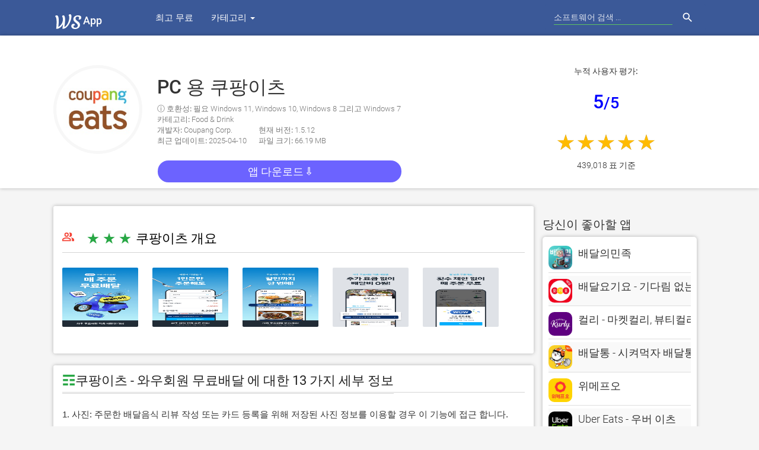

--- FILE ---
content_type: text/html; charset=UTF-8
request_url: https://windowsapp.co.kr/pc/1445504255/%EC%BF%A0%ED%8C%A1%EC%9D%B4%EC%B8%A0-%EC%99%80%EC%9A%B0%ED%9A%8C%EC%9B%90-%EB%AC%B4%EB%A3%8C%EB%B0%B0%EB%8B%AC
body_size: 13206
content:
<!doctype html>
<html lang="ko">
<head>
    <meta charset="utf-8">
    <meta name="viewport" content="width=device-width">

            <title>쿠팡이츠 - 와우회원 무료배달 PC 버전: 무료 다운로드 - Windows 10, 11 [한국어 앱]</title>

            <meta name="description" content=" Windows PC에서 쿠팡이츠 - 와우회원 무료배달 를 다운로드하여 설치하고 즐기십시오. 이 게시물에서 무료로 컴퓨터에 쿠팡이츠 - 와우회원 무료배달 를 다운로드하고 설치할 수 있습니다 ... PC에서 쿠팡이츠 - 와우회원 무료배달 를 사용하는이 방법은 Windows 7/8 / 11 / 10 및 모든 Mac OS에서 작동합니다. " />
            <meta name="keywords" content="쿠팡이츠 - 와우회원 무료배달, 쿠팡이츠 - 와우회원 무료배달 Pc, 쿠팡이츠 - 와우회원 무료배달 Mac, Download 쿠팡이츠 - 와우회원 무료배달, 쿠팡이츠 - 와우회원 무료배달 apk free download, 쿠팡이츠 - 와우회원 무료배달" />
            <meta property="og:site_name" content="무료 다운로드"/>
            <meta property="og:type" content="article"/>
            <meta property="og:title" content="쿠팡이츠 - 와우회원 무료배달 PC 버전: 무료 다운로드 - Windows 10,8,7"/>
            <meta property="og:description" content="Windows PC에서 쿠팡이츠 - 와우회원 무료배달 를 다운로드하여 설치하고 즐기십시오. 이 게시물에서 무료로 컴퓨터에 쿠팡이츠 - 와우회원 무료배달 를 다운로드하고 설치할 수 있습니다 ... PC에서 쿠팡이츠 - 와우회원 무료배달 를 사용하는이 방법은 Windows 7/8 / 11 / 10 및 모든 Mac OS에서 작동합니다. "/>
            <meta property="og:image" content="https://is3-ssl.mzstatic.com/image/thumb/Purple123/v4/47/00/e8/4700e8cb-9194-8606-8db6-17600dcca95f/source/200x200bb.jpg">
            
            <link rel="canonical" href="https://windowsapp.co.kr/pc/1445504255/쿠팡이츠-와우회원-무료배달" />


            <link rel="preconnect" href="https://mc.yandex.ru">
            <link rel="dns-prefetch" href="https://mc.yandex.ru">
        

     <!-- CSS and Scripts -->
             <!-- FancyBox -->
        <link rel="stylesheet" href="https://windowsapp.co.kr/public/fancybox/source/jquery.fancybox.css?v=2.1.5" type="text/css" media="screen" />
        <style type="text/css">.main{overflow:hidden}#content,#navigation{margin-bottom:-1000px;padding-bottom:1000px}.round{border-radius:50%}.mobileHide{display:inline}@media  only screen and (min-device-width :320px) and (max-device-width :480px){.mobileHide{display:none}}</style>
    
<link href="https://windowsapp.co.kr/public/material/css/style.css" rel="stylesheet">
<link rel="icon" type="image/png" href="https://windowsapp.co.kr/public/images/favicon.svg">
<script src="https://ajax.googleapis.com/ajax/libs/jquery/1.12.4/jquery.min.js"></script>


<!-- Lang Codes -->
<meta name="Language" content="ko" />


<style>

    /* fallback */
@font-face {
  font-family: 'Material Icons';
  font-style: normal;
  font-weight: 400;
  src: url(https://fonts.gstatic.com/s/materialicons/v41/flUhRq6tzZclQEJ-Vdg-IuiaDsNc.woff2) format('woff2');
}

.material-icons {
  font-family: 'Material Icons';
  font-weight: normal;
  font-style: normal;
  font-size: 24px;
  line-height: 1;
  letter-spacing: normal;
  text-transform: none;
  display: inline-block;
  white-space: nowrap;
  word-wrap: normal;
  direction: ltr;
  -moz-font-feature-settings: 'liga';
  -moz-osx-font-smoothing: grayscale;
}
</style>

<style>
    /* cyrillic-ext */
@font-face {
  font-family: 'Roboto';
  font-style: normal;
  font-weight: 300;
  src: local('Roboto Light'), local('Roboto-Light'), url(https://fonts.gstatic.com/s/roboto/v18/KFOlCnqEu92Fr1MmSU5fCRc4EsA.woff2) format('woff2');
  unicode-range: U+0460-052F, U+1C80-1C88, U+20B4, U+2DE0-2DFF, U+A640-A69F, U+FE2E-FE2F;
}
/* cyrillic */
@font-face {
  font-family: 'Roboto';
  font-style: normal;
  font-weight: 300;
  src: local('Roboto Light'), local('Roboto-Light'), url(https://fonts.gstatic.com/s/roboto/v18/KFOlCnqEu92Fr1MmSU5fABc4EsA.woff2) format('woff2');
  unicode-range: U+0400-045F, U+0490-0491, U+04B0-04B1, U+2116;
}
/* greek-ext */
@font-face {
  font-family: 'Roboto';
  font-style: normal;
  font-weight: 300;
  src: local('Roboto Light'), local('Roboto-Light'), url(https://fonts.gstatic.com/s/roboto/v18/KFOlCnqEu92Fr1MmSU5fCBc4EsA.woff2) format('woff2');
  unicode-range: U+1F00-1FFF;
}
/* greek */
@font-face {
  font-family: 'Roboto';
  font-style: normal;
  font-weight: 300;
  src: local('Roboto Light'), local('Roboto-Light'), url(https://fonts.gstatic.com/s/roboto/v18/KFOlCnqEu92Fr1MmSU5fBxc4EsA.woff2) format('woff2');
  unicode-range: U+0370-03FF;
}
/* vietnamese */
@font-face {
  font-family: 'Roboto';
  font-style: normal;
  font-weight: 300;
  src: local('Roboto Light'), local('Roboto-Light'), url(https://fonts.gstatic.com/s/roboto/v18/KFOlCnqEu92Fr1MmSU5fCxc4EsA.woff2) format('woff2');
  unicode-range: U+0102-0103, U+0110-0111, U+1EA0-1EF9, U+20AB;
}
/* latin-ext */
@font-face {
  font-family: 'Roboto';
  font-style: normal;
  font-weight: 300;
  src: local('Roboto Light'), local('Roboto-Light'), url(https://fonts.gstatic.com/s/roboto/v18/KFOlCnqEu92Fr1MmSU5fChc4EsA.woff2) format('woff2');
  unicode-range: U+0100-024F, U+0259, U+1E00-1EFF, U+2020, U+20A0-20AB, U+20AD-20CF, U+2113, U+2C60-2C7F, U+A720-A7FF;
}
/* latin */
@font-face {
  font-family: 'Roboto';
  font-style: normal;
  font-weight: 300;
  src: local('Roboto Light'), local('Roboto-Light'), url(https://fonts.gstatic.com/s/roboto/v18/KFOlCnqEu92Fr1MmSU5fBBc4.woff2) format('woff2');
  unicode-range: U+0000-00FF, U+0131, U+0152-0153, U+02BB-02BC, U+02C6, U+02DA, U+02DC, U+2000-206F, U+2074, U+20AC, U+2122, U+2191, U+2193, U+2212, U+2215, U+FEFF, U+FFFD;
}
/* cyrillic-ext */
@font-face {
  font-family: 'Roboto';
  font-style: normal;
  font-weight: 400;
  src: local('Roboto'), local('Roboto-Regular'), url(https://fonts.gstatic.com/s/roboto/v18/KFOmCnqEu92Fr1Mu72xKOzY.woff2) format('woff2');
  unicode-range: U+0460-052F, U+1C80-1C88, U+20B4, U+2DE0-2DFF, U+A640-A69F, U+FE2E-FE2F;
}
/* cyrillic */
@font-face {
  font-family: 'Roboto';
  font-style: normal;
  font-weight: 400;
  src: local('Roboto'), local('Roboto-Regular'), url(https://fonts.gstatic.com/s/roboto/v18/KFOmCnqEu92Fr1Mu5mxKOzY.woff2) format('woff2');
  unicode-range: U+0400-045F, U+0490-0491, U+04B0-04B1, U+2116;
}
/* greek-ext */
@font-face {
  font-family: 'Roboto';
  font-style: normal;
  font-weight: 400;
  src: local('Roboto'), local('Roboto-Regular'), url(https://fonts.gstatic.com/s/roboto/v18/KFOmCnqEu92Fr1Mu7mxKOzY.woff2) format('woff2');
  unicode-range: U+1F00-1FFF;
}
/* greek */
@font-face {
  font-family: 'Roboto';
  font-style: normal;
  font-weight: 400;
  src: local('Roboto'), local('Roboto-Regular'), url(https://fonts.gstatic.com/s/roboto/v18/KFOmCnqEu92Fr1Mu4WxKOzY.woff2) format('woff2');
  unicode-range: U+0370-03FF;
}
/* vietnamese */
@font-face {
  font-family: 'Roboto';
  font-style: normal;
  font-weight: 400;
  src: local('Roboto'), local('Roboto-Regular'), url(https://fonts.gstatic.com/s/roboto/v18/KFOmCnqEu92Fr1Mu7WxKOzY.woff2) format('woff2');
  unicode-range: U+0102-0103, U+0110-0111, U+1EA0-1EF9, U+20AB;
}
/* latin-ext */
@font-face {
  font-family: 'Roboto';
  font-style: normal;
  font-weight: 400;
  src: local('Roboto'), local('Roboto-Regular'), url(https://fonts.gstatic.com/s/roboto/v18/KFOmCnqEu92Fr1Mu7GxKOzY.woff2) format('woff2');
  unicode-range: U+0100-024F, U+0259, U+1E00-1EFF, U+2020, U+20A0-20AB, U+20AD-20CF, U+2113, U+2C60-2C7F, U+A720-A7FF;
}
/* latin */
@font-face {
  font-family: 'Roboto';
  font-style: normal;
  font-weight: 400;
  src: local('Roboto'), local('Roboto-Regular'), url(https://fonts.gstatic.com/s/roboto/v18/KFOmCnqEu92Fr1Mu4mxK.woff2) format('woff2');
  unicode-range: U+0000-00FF, U+0131, U+0152-0153, U+02BB-02BC, U+02C6, U+02DA, U+02DC, U+2000-206F, U+2074, U+20AC, U+2122, U+2191, U+2193, U+2212, U+2215, U+FEFF, U+FFFD;
}
/* cyrillic-ext */
@font-face {
  font-family: 'Roboto';
  font-style: normal;
  font-weight: 500;
  src: local('Roboto Medium'), local('Roboto-Medium'), url(https://fonts.gstatic.com/s/roboto/v18/KFOlCnqEu92Fr1MmEU9fCRc4EsA.woff2) format('woff2');
  unicode-range: U+0460-052F, U+1C80-1C88, U+20B4, U+2DE0-2DFF, U+A640-A69F, U+FE2E-FE2F;
}
/* cyrillic */
@font-face {
  font-family: 'Roboto';
  font-style: normal;
  font-weight: 500;
  src: local('Roboto Medium'), local('Roboto-Medium'), url(https://fonts.gstatic.com/s/roboto/v18/KFOlCnqEu92Fr1MmEU9fABc4EsA.woff2) format('woff2');
  unicode-range: U+0400-045F, U+0490-0491, U+04B0-04B1, U+2116;
}
/* greek-ext */
@font-face {
  font-family: 'Roboto';
  font-style: normal;
  font-weight: 500;
  src: local('Roboto Medium'), local('Roboto-Medium'), url(https://fonts.gstatic.com/s/roboto/v18/KFOlCnqEu92Fr1MmEU9fCBc4EsA.woff2) format('woff2');
  unicode-range: U+1F00-1FFF;
}
/* greek */
@font-face {
  font-family: 'Roboto';
  font-style: normal;
  font-weight: 500;
  src: local('Roboto Medium'), local('Roboto-Medium'), url(https://fonts.gstatic.com/s/roboto/v18/KFOlCnqEu92Fr1MmEU9fBxc4EsA.woff2) format('woff2');
  unicode-range: U+0370-03FF;
}
/* vietnamese */
@font-face {
  font-family: 'Roboto';
  font-style: normal;
  font-weight: 500;
  src: local('Roboto Medium'), local('Roboto-Medium'), url(https://fonts.gstatic.com/s/roboto/v18/KFOlCnqEu92Fr1MmEU9fCxc4EsA.woff2) format('woff2');
  unicode-range: U+0102-0103, U+0110-0111, U+1EA0-1EF9, U+20AB;
}
/* latin-ext */
@font-face {
  font-family: 'Roboto';
  font-style: normal;
  font-weight: 500;
  src: local('Roboto Medium'), local('Roboto-Medium'), url(https://fonts.gstatic.com/s/roboto/v18/KFOlCnqEu92Fr1MmEU9fChc4EsA.woff2) format('woff2');
  unicode-range: U+0100-024F, U+0259, U+1E00-1EFF, U+2020, U+20A0-20AB, U+20AD-20CF, U+2113, U+2C60-2C7F, U+A720-A7FF;
}
/* latin */
@font-face {
  font-family: 'Roboto';
  font-style: normal;
  font-weight: 500;
  src: local('Roboto Medium'), local('Roboto-Medium'), url(https://fonts.gstatic.com/s/roboto/v18/KFOlCnqEu92Fr1MmEU9fBBc4.woff2) format('woff2');
  unicode-range: U+0000-00FF, U+0131, U+0152-0153, U+02BB-02BC, U+02C6, U+02DA, U+02DC, U+2000-206F, U+2074, U+20AC, U+2122, U+2191, U+2193, U+2212, U+2215, U+FEFF, U+FFFD;
}

</style>
    


</head>
<body>
<div class="navbar navbar-default" role="navigation">
    <div class="container">
        <div class="navbar-header">
            <button type="button" class="navbar-toggle" data-toggle="collapse" data-target=".navbar-collapse">
                <span class="sr-only">Toggle navigation</span>
                <span class="icon-bar"></span>
                <span class="icon-bar"></span>
                <span class="icon-bar"></span>
            </button>
            <div class="navbar-brand">
                <a href="https://windowsapp.co.kr"><img src="https://windowsapp.co.kr/public/images/favicon.svg" style="width:5rem!important;height:4.7rem!important" alt="PC용 Windows 앱(한국어)"><strong><font color="white">App</font></strong></a>

            </div>
        </div>
        <div class="navbar-collapse collapse navbar-responsive-collapse">
            <ul class="nav navbar-nav">

                <li><a href="https://windowsapp.co.kr/top-free-apps">최고 무료</a></li>

                <li class="dropdown">
                    <a href="#" data-target="#" class="dropdown-toggle" data-toggle="dropdown">카테고리 <b class="caret"></b></a>
                    <ul class="dropdown-menu">
                        <div class="drop-row">
                            <li><a href="https://windowsapp.co.kr/category/6018/책">책</a></li>
                            <li><a href="https://windowsapp.co.kr/category/6000/비즈니스">비즈니스</a></li>
                            <li><a href="https://windowsapp.co.kr/category/6017/교육">교육</a></li>
                            <li><a href="https://windowsapp.co.kr/category/6016/엔터테인먼트">엔터테인먼트</a></li>
                            <li><a href="https://windowsapp.co.kr/category/6023/음식-음료">음식 음료</a></li>
                            <li><a href="https://windowsapp.co.kr/category/6014/게임">게임</a></li>
                            <li><a href="https://windowsapp.co.kr/category/6013/건강-피트니스">건강 피트니스</a></li>
                            <li><a href="https://windowsapp.co.kr/category/6012/라이프-스타일">라이프 스타일</a></li>
                            <li><a href="https://windowsapp.co.kr/category/6020/의료">의료</a></li>
                            <li><a href="https://windowsapp.co.kr/category/6010/내비게이션">내비게이션</a></li>
                            <li><a href="https://windowsapp.co.kr/category/6011/음악">음악</a></li>

                        </div><div class="drop-row">
                            
                            <li><a href="https://windowsapp.co.kr/category/6009/뉴스">뉴스</a></li>
                            <li><a href="https://windowsapp.co.kr/category/6021/뉴스-스탠드">뉴스 스탠드</a></li>
                            <li><a href="https://windowsapp.co.kr/category/6008/사진-비디오">사진 비디오</a></li>
                            <li><a href="https://windowsapp.co.kr/category/6007/생산성">생산성</a></li>
                            <li><a href="https://windowsapp.co.kr/category/6006/참조">참조</a></li>
                            <li><a href="https://windowsapp.co.kr/category/6024/쇼핑">쇼핑</a></li>
                            <li><a href="https://windowsapp.co.kr/category/6005/소셜-네트워크">소셜 네트워크</a></li>
                            <li><a href="https://windowsapp.co.kr/category/6004/스포츠">스포츠</a></li>
                            <li><a href="https://windowsapp.co.kr/category/6003/여행-중">여행 중</a></li>
                            <li><a href="https://windowsapp.co.kr/category/6002/유틸리티">유틸리티</a></li>
                            <li><a href="https://windowsapp.co.kr/category/6001/날씨">날씨</a></li>

                        </div>
                    </ul>
                </li>



            </ul>
            <form action="https://windowsapp.co.kr/search/" class="navbar-form navbar-right" onsubmit="return false;">
                <input type="hidden" name="_token" value="sQnBiSBWEY5QOcsSlZLVuxt7JgEEQahTAA1Njm9J">
                <input type="text" placeholder="소프트웨어 검색 ..." name="q" class="form-control input-sm" value=""  />
                
                <button type="submit" class="searchbut" onclick="window.location.href=this.form.action + this.form.q.value;"><i class="material-icons">search</i></button>

            </form>


        </div>
        <!--/.nav-collapse -->
    </div>
</div>


    <!-- start .app display -->
    <div class="headpage">
        <div class=" container"><br/>
                <div class="headpageimage">
                    <img data-src="https://is3-ssl.mzstatic.com/image/thumb/Purple123/v4/47/00/e8/4700e8cb-9194-8606-8db6-17600dcca95f/source/200x200bb.jpg" src="https://windowsapp.co.kr/public/images/loading.svg" alt="쿠팡이츠 - 와우회원 무료배달  PC 용" style="padding: 5px;background: #f7f7f7;border-radius: 50%;display:inline;" width="150px" height="150px">
                </div>
                <div class="headpageinfo">
                    <h1 style="font-size:32px;font-weight:500">PC 용 쿠팡이츠</h1>

                    
                    <div class="col product-stock">
                        <ul style="list-style:none;padding: 0px;font-size:13px">
                            <li><b>&#x24D8; 호환성:</b> 필요 Windows 11, Windows 10, Windows 8 그리고 Windows 7 </li>
                                <li><b>카테고리:</b> Food &amp; Drink</li>

                            <div class="col-md-5" style="padding: 0px;">
                                                                    <li><b>개발자:</b> Coupang Corp.</li>
                                                                <li><b>최근 업데이트:</b> 2025-04-10</li>
                            </div>

                            <div class="col-md-7" style="padding: 0px;">
                                <li><b>현재 버전:</b> 1.5.12</li>
                                <li><b>파일 크기:</b> 66.19 MB</li>
                           </div>
                        </ul>
                    </div><br/><br/> 
                    <a href="#start" rel="nofollow noreferrer noopener" class="btn btn-raised btn-warning btn-block" style="border-radius:20px;font-size:18px;background-color:#6c63ff">앱 다운로드 &#x21E9;</a>


                </div>
        
        <div class="headpageright mobileHide">
                    <div class="postactions">
                <div class="scorecount">
                <b>누적 사용자 평가:</b>
                <br/><br/>
                <font color="blue" size="6"><b>5<small>/5</small></b></font>
                <br/><br/>
                <div class="bigstarbox">
                <span class="bigstars">5</span>
                </div>
                <div class="scorecount"><span>439,018 표 기준</span></div>
                </div>
            </div>
                 </div>
      </div>
    </div>








    <div class="container">
        <div class="col-md-9" style="margin-top: 30px;padding-left:0px;">




            <div class="postmain">


                    <div class="postmaintitle">
                        <h2> <svg xmlns="http://www.w3.org/2000/svg" class="fill-current text-danger width-4 height-4" viewBox="0 0 22 16"><path d="M15.67,9.13A4.65,4.65,0,0,1,18,13v3h4V13C22,10.82,18.43,9.53,15.67,9.13Z"/><path d="M14,8a4,4,0,0,0,0-8,4.18,4.18,0,0,0-1.33.24,6,6,0,0,1,0,7.52A4.18,4.18,0,0,0,14,8Z"/><path d="M8,8A4,4,0,1,0,4,4,4,4,0,0,0,8,8ZM8,2A2,2,0,1,1,6,4,2,2,0,0,1,8,2Z"/><path d="M8,9c-2.67,0-8,1.34-8,4v3H16V13C16,10.34,10.67,9,8,9Zm6,5H2V13c.2-.72,3.3-2,6-2s5.8,1.29,6,2Z"/></svg> &nbsp; <span style="color: #28a745;font-size:22px;">&#x2605; &#x2605; &#x2605;</span> <b style="color: #000;font-size:22px;"> 쿠팡이츠 개요 </b></h2>
                    </div>

                    <div class="postscreens">
                                                                            <a class="fancybox" rel="group" href="https://is1-ssl.mzstatic.com/image/thumb/PurpleSource211/v4/b0/45/ab/b045ab14-40ae-ca41-7d69-93dfc4c92d3c/260c3d13-1ae7-4349-8b44-8b1ff0a5eeff_iOS__U00281242x2208_U0029_01.jpg/392x696bb.jpg"><img src="https://windowsapp.co.kr/public/images/loading.svg" data-src="https://is1-ssl.mzstatic.com/image/thumb/PurpleSource211/v4/b0/45/ab/b045ab14-40ae-ca41-7d69-93dfc4c92d3c/260c3d13-1ae7-4349-8b44-8b1ff0a5eeff_iOS__U00281242x2208_U0029_01.jpg/392x696bb.jpg" height="100px" width="100px"></a> &nbsp;
                                                    <a class="fancybox" rel="group" href="https://is1-ssl.mzstatic.com/image/thumb/PurpleSource221/v4/c5/8d/a0/c58da023-41c3-3c64-4422-559d036d175a/a5917caf-4e85-4cbc-8476-ac311789e902_iOS__U00281242x2208_U0029_02.jpg/392x696bb.jpg"><img src="https://windowsapp.co.kr/public/images/loading.svg" data-src="https://is1-ssl.mzstatic.com/image/thumb/PurpleSource221/v4/c5/8d/a0/c58da023-41c3-3c64-4422-559d036d175a/a5917caf-4e85-4cbc-8476-ac311789e902_iOS__U00281242x2208_U0029_02.jpg/392x696bb.jpg" height="100px" width="100px"></a> &nbsp;
                                                    <a class="fancybox" rel="group" href="https://is1-ssl.mzstatic.com/image/thumb/PurpleSource211/v4/69/4e/2a/694e2a71-067b-ba91-6334-b63ae2607be9/3081d272-3614-441b-bdfb-643dc8e55d4f_iOS__U00281242x2208_U0029_03.jpg/392x696bb.jpg"><img src="https://windowsapp.co.kr/public/images/loading.svg" data-src="https://is1-ssl.mzstatic.com/image/thumb/PurpleSource211/v4/69/4e/2a/694e2a71-067b-ba91-6334-b63ae2607be9/3081d272-3614-441b-bdfb-643dc8e55d4f_iOS__U00281242x2208_U0029_03.jpg/392x696bb.jpg" height="100px" width="100px"></a> &nbsp;
                                                    <a class="fancybox" rel="group" href="https://is1-ssl.mzstatic.com/image/thumb/PurpleSource211/v4/ed/bb/31/edbb314b-704c-0902-4baa-2b6bd88eedfc/075bd273-7c62-49ec-ae89-5b6fb21378a2_iOS__U00281242x2208_U0029_04.jpg/392x696bb.jpg"><img src="https://windowsapp.co.kr/public/images/loading.svg" data-src="https://is1-ssl.mzstatic.com/image/thumb/PurpleSource211/v4/ed/bb/31/edbb314b-704c-0902-4baa-2b6bd88eedfc/075bd273-7c62-49ec-ae89-5b6fb21378a2_iOS__U00281242x2208_U0029_04.jpg/392x696bb.jpg" height="100px" width="100px"></a> &nbsp;
                                                    <a class="fancybox" rel="group" href="https://is1-ssl.mzstatic.com/image/thumb/PurpleSource211/v4/d6/61/a9/d661a93f-76f3-6c39-a217-aa602c524219/6e769a0b-12a8-46c7-a57c-db911b783c41_IOS__U00281242x2208_U0029_05.jpg/392x696bb.jpg"><img src="https://windowsapp.co.kr/public/images/loading.svg" data-src="https://is1-ssl.mzstatic.com/image/thumb/PurpleSource211/v4/d6/61/a9/d661a93f-76f3-6c39-a217-aa602c524219/6e769a0b-12a8-46c7-a57c-db911b783c41_IOS__U00281242x2208_U0029_05.jpg/392x696bb.jpg" height="100px" width="100px"></a> &nbsp;
                                            </div><br/>


                                <!-- if. app_summary available available-->

            </div>
            <!-- end .postmain -->

     






            <!-- start new postmain -->
            <div class="postmain">

                        <div class="postmaintitle">
                            <h3 style="font-size:22px;font-weight:400;"> <span style="color: #28a745;">&#x2636;</span>쿠팡이츠 - 와우회원 무료배달 에 대한 13 가지 세부 정보</h3>
                        </div>

                                                    <div class="postmaindescr featshorten" style="font-family:Verdana, sans-serif">
                                    <p style='font-size: 15px;line-height:23px;'>1. 사진: 주문한 배달음식 리뷰 작성 또는 카드 등록을 위해 저장된 사진 정보를 이용할 경우 이 기능에 접근 합니다.</p><p style='font-size: 15px;line-height:23px;'>2. 카메라: 리뷰 작성 또는 카드 등록을 위한 카드번호 스캔을 하고자 할 경우 이 기능에 접근합니다.</p><p style='font-size: 15px;line-height:23px;'>3. 저장공간: 카드번호 스캔을 하고자 할 경우 이를 위한 라이브러리 설치를 위해 이 기능에 접근합니다.</p><p style='font-size: 15px;line-height:23px;'>4. 「정보통신망 이용촉진 및 정보보호 등에 관한 법률」 제22조의2에 따라 아래와 같은 목적으로 ‘앱 접근 권한’에 대한 동의를 이용자에게 받고 있습니다.</p><p style='font-size: 15px;line-height:23px;'>5. 선택접근에 대한 내용위치: 현재 위치를 확인하여 주소를 표시하고 주문한 음식 배달 현황을 안내합니다.</p><p style='font-size: 15px;line-height:23px;'>6. 배달앱 쿠팡이츠는 서비스에 반드시 필요한 항목만을 선택적으로 접근하고 있으며, 그 내용은 아래와 같습니다.</p><p style='font-size: 15px;line-height:23px;'>7. 지도 위에 동선으로 쿠팡이츠 배달 파트너의 위치를 보여드려요.</p><p style='font-size: 15px;line-height:23px;'>8. 알림: 앱푸시를 발송하기 위해 접근합니다.</p><p style='font-size: 15px;line-height:23px;'>9. 일상을 바꾸는 더 좋은 식사, 쿠팡이츠와 함께 시작하세요.</p><p style='font-size: 15px;line-height:23px;'>10. *선택 접근권한은 동의하지 않아도 앱을 사용하실 수 있습니다.</p><p style='font-size: 15px;line-height:23px;'>11. 쿠팡이츠에서는 혼자서도 부담 없이 음식을 주문할 수 있어요.</p>                                    <p>12. 쿠팡이츠 - 와우회원 무료배달 은 무료 Food &amp; Drink 앱으로 Coupang Corp. 에서 개발했습니다. 9 개월 전 출시되었으며 4+ 연령에만 적합하며 파일 크기는 66.19 MB.</p>
                                    <p>13. 현재 버전은 v1.5.12 이며 428.73k 천 사용자 이상의 4.8/5 점을 받았습니다.</p>
                            </div>

                        <br/>
                        <!-- end .features -->

                        
                        
            </div>
            <!-- end .postmain -->


            <div class="postmain" style="border-radius: 5px;" id="start">
            <p style="font-size:20px;text-align:center;" id="android"><b>PC에서 쿠팡이츠 - 와우회원 무료배달 용 호환 APK 다운로드</b></p><br/>
            <div class="table-responsive">
                <table class="table table-hover">
                    <thead><tr>
                    <th>다운로드</th>
                    <th>개발자</th>
                    <th>평점</th>
                    <th>점수</th>
                    <th>현재 버전</th>
                    <th>성인 랭킹</th>
                    </tr></thead>

                    <tbody>
                    <tr>
                    <td><a href="/get/1445504255" class="btn btn-danger-glow btn-sm" rel="nofollow noopener noreferrer" style="color:#fff;"> &darr; PC용 APK 다운로드</a></td>
                    <td>Coupang Corp.</td>
                    <td>439018</td>
                    <td>4.84991</td>
                    <td>1.5.12</td>
                    <td>4+</td>
                    </tr></tbody>
                </table>  
            </div>
            </div>


                
            <div class="postmain">
                <div class="postmaintitle" style="margin-bottom:5px;">
                    <h2>Windows PC에서 쿠팡이츠 - 와우회원 무료배달 다운로드 및 설치 방법.</h2>
                </div>
                <div class="postmaindescr">

<!--start if for Windows availability-->
<!--end if for Windows availability-->

            <div class="postmain">
            <div class="postmaindescr">
            <p style="font-size:20px;text-align:center;"><b>호환되는 PC 앱 또는 대안 확인</b></p>
            <br/>
                    <div class="table-responsive">
                    <table class="table table-hover"><thead><tr>
                    <th>소프트웨어</th>
                    <th>다운로드</th>
                    <th>평점</th>
                    <th>개발자</th>
                    </tr></thead>

                    <tbody>
                    <tr>
                    <td> <img data-src="https://is3-ssl.mzstatic.com/image/thumb/Purple123/v4/47/00/e8/4700e8cb-9194-8606-8db6-17600dcca95f/source/200x200bb.jpg" src="https://windowsapp.co.kr/public/images/loading.svg" alt="PC 소프트웨어 2" style="padding: 5px;background: #f7f7f7;border-radius: 10px;" height="70px" width="70px"> <span style="color: #3b5998;"> 쿠팡이츠 </span></td>
                    <td><a href="https://windowsapp.co.kr/getpc/1445504255" class="btn btn-raised btn-warning" rel="nofollow noopener noreferrer" style="border-radius: 20px;font-size:20px;background-color:#6c63ff">PC 앱 받기</a></td>
                    <td>4.84991/5 <br> 439018 리뷰 <br> <div class="starbox"><span class="stars">4.84991</span></div></td>
                    <td>Coupang Corp.</td>
                    </tr></tbody></table>
                    </div>
            </div></div>
            <br/>
            <b><font size="3">또 다른 옵션은 아래 가이드에 따라 PC에서 사용하는 것입니다:</font></b><br/><br/>




<h4><strong>1: Windows 용 Android 소프트웨어 에뮬레이터 다운로드</strong></h4>   
<p> 아래 에뮬레이터 중 하나를 다운로드하십시오.
    <ol type="A">
        <li><a href="https://kr.bignox.com/kr/download/fullPackage?beta" rel="nofollow"> <u><b> Nox App </b></u> </a></li>
        <li><a href="https://www.bluestacks.com/ko/index.html" rel="nofollow"><u><b>Bluestacks App</b></u> </a></li>
    </ol> 옵션 "B"는 인기에 따라 권장됩니다. 문제가 발생하면 Google 또는 Naver.com에서 좋은 해결책을 찾을 수 있습니다.
</p>
<br/>

<h4><strong>2: 이제 Windows PC에 소프트웨어 에뮬레이터 설치</strong></h4>    
<ol type="i">
      <li>컴퓨터의 다운로드 폴더 또는 다운로드한 파일을 저장하는 곳으로 이동합니다.</li>
      <li>"쿠팡이츠 - 와우회원 무료배달"를 클릭합니다. 설치 프로세스가 시작됩니다.</li>
      <li>사용권 계약에 동의하고 화면의 지시를 따릅니다. 소프트웨어가 설치됩니다.</li>
</ol>
<br/>

<h4><strong>3: Windows PC 용 쿠팡이츠 사용 방법 - Windows 7, 10, 11</strong></h4>
    <ol type="i">
      <li>컴퓨터에서 에뮬레이터를 열고 MSFT를 검색합니다.</li>
      <li>"쿠팡이츠" &raquo;&raquo; "설치"를 클릭하여 앱을 설치합니다.</li>
      <li>쿠팡이츠 - 와우회원 무료배달 앱을 사용하려면 에뮬레이터 &raquo;&raquo; "모든 앱"을 엽니다.</li>
    </ol> 
<br/>

<p><u><b>보너스 : Android 및 iOS 용 다운로드</u></b></p>


        </div>
    </div><!-- end .postmain -->



    <div class="postmain">
        <div class="postmaintitle" style="margin-bottom:5px;">
            <h3 id="windows-11">Windows 11에서 쿠팡이츠 - 와우회원 무료배달 를 다운로드하고 설치하는 단계</h3>
        </div>
        <div class="postmaindescr main">

            <br>


            <ol style="font-size: 15px;font-weight:400;line-height:20px;">
                

                <li>쿠팡이츠 에 이미 Windows 스토어에 기본 버전이 있는지 확인하십시오. <a href="https://windowsapp.co.kr/getpc/1445504255" style="font-weight:700;color:#6c63ff"><u>이 링크를 따라 &raquo;</u></a>. 기본 버전이 없으면 다음 단계로 이동합니다.</li>

                <li>아마존 앱스토어 설치<a href="https://www.microsoft.com/en-us/p/amazon-appstore/9njhk44ttksx" rel="nofollow noopener noreferrer" style="font-weight:700;color:#6c63ff"><u>이 링크를 따라 &raquo;</u></a>. "받기"를 클릭하여 설치 프로세스를 시작하십시오. </li>

                <li>설치 후 Amazon Appstore 및 Android용 Windows 하위 시스템 설정 앱이 시작 메뉴와 앱 목록에 나타납니다. Amazon Appstore를 열고 Amazon 계정으로 로그인합니다. </li>

                <li>Amazon 앱 스토어로 이동하여 "쿠팡이츠" 를 검색합니다. </li>
                <li>앱 아이콘을 클릭하여 앱 페이지를 엽니다. "설치"를 클릭하십시오. 앱이 설치됩니다.</li>
                
        </ol><br/>
        </div>
    </div>
    <!-- end .postmain -->


    <div class="postmain">
        <div class="postmaindescr">
            <p style="text-align:center;font-size:25px;"><b>Apple Macintosh에서 쿠팡이츠 다운로드</b></p><br/>
            <div class="table-responsive">
                <table class="table table-hover"><thead><tr>
                    <th>다운로드</th>
                    <th>개발자</th>
                    <th>점수</th>
                    <th>현재 버전</th>
                    <th>성인 랭킹</th>
                    </tr></thead>

                    <tbody>
                    <tr>
                    <td><a href="https://apps.apple.com/kr/app/%EC%BF%A0%ED%8C%A1%EC%9D%B4%EC%B8%A0/id1445504255?uo=4&at=1445504255" target="_blank" class="btn btn-raised btn-warning" rel="nofollow noopener noreferrer" style="color:#fff;background-color:#6c63ff">무료 - Mac 에서 다운로드</a></td>
                    <td>Coupang Corp.</td>
                    <td><div class="starbox"><span class="stars">4.84991</span></div></td>
                    <td>1.5.12</td>
                    <td>4+</td>
                    </tr>
                </tbody></table>
            </div>
        </div>
    </div>
    <!-- end .itunes download  -->


                    


                   
                    <!-- end .customerreviews -->
                    
                
        </div><!-- end .col-9 -->



        <!-- .post-sidebar -->
            <div class="col-md-3" style="margin-top: 30px;padding-left:0px;">

                    <h3 style="font-size:20px;font-weight:500" id="alternatives">당신이 좋아할 앱</h3>
                    <div class="topbox box2" style="border-radius:5px;">
                                                                                                         <div class="topboxitem truncate">
                                    <a href="https://windowsapp.co.kr/pc/378084485/배달의민족">
                                        <div class="topboximage"><img data-src="https://is4-ssl.mzstatic.com/image/thumb/Purple113/v4/a1/84/28/a18428eb-cf37-c2d3-f00c-108090fdcf3f/source/200x200bb.jpg" src="https://windowsapp.co.kr/public/images/loading.svg"  alt="배달의민족 PC 용" width="40px" height="40px" style="background-color:#f7f7f7;border-radius:10px;"></div>
                                        <div class="topboxtitle"><p><font size="4">배달의민족</font></p></div>
                                    </a>
                                </div>
                                                                                                                <div class="topboxitem truncate">
                                    <a href="https://windowsapp.co.kr/pc/543831532/배달요기요-기다림-없는-맛집-배달앱">
                                        <div class="topboximage"><img data-src="https://is5-ssl.mzstatic.com/image/thumb/Purple123/v4/42/eb/2c/42eb2c62-6f99-301d-2967-849436f9a9d0/source/200x200bb.jpg" src="https://windowsapp.co.kr/public/images/loading.svg"  alt="배달요기요 - 기다림 없는 맛집 배달앱 PC 용" width="40px" height="40px" style="background-color:#f7f7f7;border-radius:10px;"></div>
                                        <div class="topboxtitle"><p><font size="4">배달요기요 - 기다림 없는 맛집 배달앱</font></p></div>
                                    </a>
                                </div>
                                                                                                                <div class="topboxitem truncate">
                                    <a href="https://windowsapp.co.kr/pc/1080244833/컬리-마켓컬리-뷰티컬리">
                                        <div class="topboximage"><img data-src="https://is5-ssl.mzstatic.com/image/thumb/Purple123/v4/af/07/8e/af078efb-c758-ecae-4532-d7a95e0bde54/source/200x200bb.jpg" src="https://windowsapp.co.kr/public/images/loading.svg"  alt="컬리 - 마켓컬리, 뷰티컬리 PC 용" width="40px" height="40px" style="background-color:#f7f7f7;border-radius:10px;"></div>
                                        <div class="topboxtitle"><p><font size="4">컬리 - 마켓컬리, 뷰티컬리</font></p></div>
                                    </a>
                                </div>
                                                                                                                                                                     <div class="topboxitem truncate">
                                    <a href="https://windowsapp.co.kr/pc/433594116/배달통-시켜먹자-배달통">
                                        <div class="topboximage"><img data-src="https://is5-ssl.mzstatic.com/image/thumb/Purple123/v4/85/a0/ae/85a0aeec-8402-c8a2-911e-8a7347fad8a2/source/200x200bb.jpg" src="https://windowsapp.co.kr/public/images/loading.svg"  alt="배달통 - 시켜먹자 배달통 PC 용" width="40px" height="40px" style="background-color:#f7f7f7;border-radius:10px;"></div>
                                        <div class="topboxtitle"><p><font size="4">배달통 - 시켜먹자 배달통</font></p></div>
                                    </a>
                                </div>
                                                                                                                <div class="topboxitem truncate">
                                    <a href="https://windowsapp.co.kr/pc/1225077702/위메프오">
                                        <div class="topboximage"><img data-src="https://is2-ssl.mzstatic.com/image/thumb/Purple113/v4/2b/de/f9/2bdef935-4868-8122-96f9-a76781da97a3/source/200x200bb.jpg" src="https://windowsapp.co.kr/public/images/loading.svg"  alt="위메프오 PC 용" width="40px" height="40px" style="background-color:#f7f7f7;border-radius:10px;"></div>
                                        <div class="topboxtitle"><p><font size="4">위메프오</font></p></div>
                                    </a>
                                </div>
                                                                                                                <div class="topboxitem truncate">
                                    <a href="https://windowsapp.co.kr/pc/1058959277/uber-eats-우버-이츠">
                                        <div class="topboximage"><img data-src="https://is2-ssl.mzstatic.com/image/thumb/Purple113/v4/95/1b/f5/951bf515-c8de-b292-c475-1c1511a353b4/source/200x200bb.jpg" src="https://windowsapp.co.kr/public/images/loading.svg"  alt="Uber Eats - 우버 이츠 PC 용" width="40px" height="40px" style="background-color:#f7f7f7;border-radius:10px;"></div>
                                        <div class="topboxtitle"><p><font size="4">Uber Eats - 우버 이츠</font></p></div>
                                    </a>
                                </div>
                                                                                                                <div class="topboxitem truncate">
                                    <a href="https://windowsapp.co.kr/pc/1046713273/해먹-1등-요리-추천-레시피-필수-앱-해먹남녀">
                                        <div class="topboximage"><img data-src="https://is4-ssl.mzstatic.com/image/thumb/Purple115/v4/39/6e/ef/396eef34-2aa5-d593-e01d-fa4d9cbc69da/source/200x200bb.jpg" src="https://windowsapp.co.kr/public/images/loading.svg"  alt="해먹 - 1등 요리 추천 레시피 필수 앱 (해먹남녀) PC 용" width="40px" height="40px" style="background-color:#f7f7f7;border-radius:10px;"></div>
                                        <div class="topboxtitle"><p><font size="4">해먹 - 1등 요리 추천 레시피 필수 앱 (해먹남녀)</font></p></div>
                                    </a>
                                </div>
                                                                                                                <div class="topboxitem truncate">
                                    <a href="https://windowsapp.co.kr/pc/1485193566/캐치테이블">
                                        <div class="topboximage"><img data-src="https://is2-ssl.mzstatic.com/image/thumb/Purple125/v4/b5/a0/f2/b5a0f2a9-e6c2-c915-e15a-985d685e50a7/source/200x200bb.jpg" src="https://windowsapp.co.kr/public/images/loading.svg"  alt="캐치테이블 PC 용" width="40px" height="40px" style="background-color:#f7f7f7;border-radius:10px;"></div>
                                        <div class="topboxtitle"><p><font size="4">캐치테이블</font></p></div>
                                    </a>
                                </div>
                                                                                                                <div class="topboxitem truncate">
                                    <a href="https://windowsapp.co.kr/pc/1144557284/텐텐오락실">
                                        <div class="topboximage"><img data-src="https://is1-ssl.mzstatic.com/image/thumb/Purple114/v4/91/d4/3c/91d43ce2-82cd-c236-da06-5806460abd8f/source/200x200bb.jpg" src="https://windowsapp.co.kr/public/images/loading.svg"  alt="텐텐오락실 PC 용" width="40px" height="40px" style="background-color:#f7f7f7;border-radius:10px;"></div>
                                        <div class="topboxtitle"><p><font size="4">텐텐오락실</font></p></div>
                                    </a>
                                </div>
                                                                                                                <div class="topboxitem truncate">
                                    <a href="https://windowsapp.co.kr/pc/1459484517/쿠팡이츠-스토어">
                                        <div class="topboximage"><img data-src="https://is4-ssl.mzstatic.com/image/thumb/Purple123/v4/d2/2e/db/d22edb4b-0806-325f-21b8-ed0137c0e207/source/200x200bb.jpg" src="https://windowsapp.co.kr/public/images/loading.svg"  alt="쿠팡이츠 스토어 PC 용" width="40px" height="40px" style="background-color:#f7f7f7;border-radius:10px;"></div>
                                        <div class="topboxtitle"><p><font size="4">쿠팡이츠 스토어</font></p></div>
                                    </a>
                                </div>
                                                                                                                <div class="topboxitem truncate">
                                    <a href="https://windowsapp.co.kr/pc/1478213978/쿠팡이츠-배달-파트너">
                                        <div class="topboximage"><img data-src="https://is1-ssl.mzstatic.com/image/thumb/Purple123/v4/1d/1f/4e/1d1f4e9b-4450-b498-52d7-5a4c1dcc72c5/source/200x200bb.jpg" src="https://windowsapp.co.kr/public/images/loading.svg"  alt="쿠팡이츠 배달 파트너 PC 용" width="40px" height="40px" style="background-color:#f7f7f7;border-radius:10px;"></div>
                                        <div class="topboxtitle"><p><font size="4">쿠팡이츠 배달 파트너</font></p></div>
                                    </a>
                                </div>
                                                                                                                <div class="topboxitem truncate">
                                    <a href="https://windowsapp.co.kr/pc/282914454/itip-calc-by-palasoftware">
                                        <div class="topboximage"><img data-src="https://is2-ssl.mzstatic.com/image/thumb/Purple123/v4/66/37/11/6637117f-a75d-9d49-9107-80fa4c334861/source/200x200bb.jpg" src="https://windowsapp.co.kr/public/images/loading.svg"  alt="iTip Calc by PalaSoftware PC 용" width="40px" height="40px" style="background-color:#f7f7f7;border-radius:10px;"></div>
                                        <div class="topboxtitle"><p><font size="4">iTip Calc by PalaSoftware</font></p></div>
                                    </a>
                                </div>
                                                                                                                <div class="topboxitem truncate">
                                    <a href="https://windowsapp.co.kr/pc/284447372/bigtipper">
                                        <div class="topboximage"><img data-src="https://is5-ssl.mzstatic.com/image/thumb/Purple128/v4/a0/1e/70/a01e70e0-666c-4b54-69e4-81adf1277302/source/200x200bb.jpg" src="https://windowsapp.co.kr/public/images/loading.svg"  alt="BigTipper™ PC 용" width="40px" height="40px" style="background-color:#f7f7f7;border-radius:10px;"></div>
                                        <div class="topboxtitle"><p><font size="4">BigTipper™</font></p></div>
                                    </a>
                                </div>
                                                                                                                <div class="topboxitem truncate">
                                    <a href="https://windowsapp.co.kr/pc/284708449/urbanspoon-restaurant-food-reviews">
                                        <div class="topboximage"><img data-src="https://is1-ssl.mzstatic.com/image/thumb/Purple71/v4/73/70/14/7370144d-64c1-3149-a6e9-cb9a770902b9/source/200x200bb.jpg" src="https://windowsapp.co.kr/public/images/loading.svg"  alt="Urbanspoon - Restaurant &amp; Food Reviews PC 용" width="40px" height="40px" style="background-color:#f7f7f7;border-radius:10px;"></div>
                                        <div class="topboxtitle"><p><font size="4">Urbanspoon - Restaurant &amp; Food Reviews</font></p></div>
                                    </a>
                                </div>
                                                                                                                <div class="topboxitem truncate">
                                    <a href="https://windowsapp.co.kr/pc/284974421/checkplease-lite-tip-calculator">
                                        <div class="topboximage"><img data-src="https://is2-ssl.mzstatic.com/image/thumb/Purple62/v4/df/4f/68/df4f6835-8ff9-417d-9e79-ec533520ca72/source/200x200bb.jpg" src="https://windowsapp.co.kr/public/images/loading.svg"  alt="CheckPlease Lite - Tip Calculator PC 용" width="40px" height="40px" style="background-color:#f7f7f7;border-radius:10px;"></div>
                                        <div class="topboxtitle"><p><font size="4">CheckPlease Lite - Tip Calculator</font></p></div>
                                    </a>
                                </div>
                                                                                                                <div class="topboxitem truncate">
                                    <a href="https://windowsapp.co.kr/pc/286574416/ibartender-cocktail-recipes">
                                        <div class="topboximage"><img data-src="https://is2-ssl.mzstatic.com/image/thumb/Purple125/v4/bb/b9/5f/bbb95f04-a65a-e79e-b00e-579b750c3042/source/200x200bb.jpg" src="https://windowsapp.co.kr/public/images/loading.svg"  alt="iBartender Cocktail Recipes PC 용" width="40px" height="40px" style="background-color:#f7f7f7;border-radius:10px;"></div>
                                        <div class="topboxtitle"><p><font size="4">iBartender Cocktail Recipes</font></p></div>
                                    </a>
                                </div>
                                                                                                                <div class="topboxitem truncate">
                                    <a href="https://windowsapp.co.kr/pc/294379127/corkz-와인-데이터베이스-셀라-관리">
                                        <div class="topboximage"><img data-src="https://is4-ssl.mzstatic.com/image/thumb/Purple123/v4/60/3c/97/603c97a7-a018-5331-f24b-493cc32bd779/source/200x200bb.jpg" src="https://windowsapp.co.kr/public/images/loading.svg"  alt="Corkz - 와인, 데이터베이스, 셀라 관리 PC 용" width="40px" height="40px" style="background-color:#f7f7f7;border-radius:10px;"></div>
                                        <div class="topboxtitle"><p><font size="4">Corkz - 와인, 데이터베이스, 셀라 관리</font></p></div>
                                    </a>
                                </div>
                                                                                                                <div class="topboxitem truncate">
                                    <a href="https://windowsapp.co.kr/pc/307589910/dining-for-disney-world">
                                        <div class="topboximage"><img data-src="https://is4-ssl.mzstatic.com/image/thumb/Purple113/v4/dd/48/32/dd483211-6083-fdb9-692f-8683c92542f2/source/200x200bb.jpg" src="https://windowsapp.co.kr/public/images/loading.svg"  alt="Dining for Disney World PC 용" width="40px" height="40px" style="background-color:#f7f7f7;border-radius:10px;"></div>
                                        <div class="topboxtitle"><p><font size="4">Dining for Disney World</font></p></div>
                                    </a>
                                </div>
                                                                                                                <div class="topboxitem truncate">
                                    <a href="https://windowsapp.co.kr/pc/342879434/네스프레소">
                                        <div class="topboximage"><img data-src="https://is1-ssl.mzstatic.com/image/thumb/Purple123/v4/1b/90/1b/1b901b0b-f6b1-bdda-429e-ca16ef70732e/source/200x200bb.jpg" src="https://windowsapp.co.kr/public/images/loading.svg"  alt="네스프레소 PC 용" width="40px" height="40px" style="background-color:#f7f7f7;border-radius:10px;"></div>
                                        <div class="topboxtitle"><p><font size="4">네스프레소</font></p></div>
                                    </a>
                                </div>
                                                                                            </div>

                    <br/><br/>

                    <h3>소프트웨어 더보기 Coupang Corp.</h3>
                    <div class="topbox box2" style="border-radius:5px;">
                                                                                                         <div class="topboxitem truncate">
                                    <a href="https://windowsapp.co.kr/pc/454434967/쿠팡-coupang">
                                        <div class="topboximage"><img data-src="https://is1-ssl.mzstatic.com/image/thumb/Purple123/v4/51/7d/31/517d31c5-bc64-141c-0eff-540381b9869f/source/200x200bb.jpg" src="https://windowsapp.co.kr/public/images/loading.svg"  alt="" width="40px" height="40px" style="background-color:#f7f7f7;border-radius:10px;"></div>
                                        <div class="topboxtitle"><p><font size="4">쿠팡 (Coupang)</font></p></div>
                                    </a>
                                </div>
                                                                                                                                                                     <div class="topboxitem truncate">
                                    <a href="https://windowsapp.co.kr/pc/1453798946/쿠팡-플렉스-쉬운-배송-알바">
                                        <div class="topboximage"><img data-src="https://is1-ssl.mzstatic.com/image/thumb/Purple113/v4/0b/9a/0d/0b9a0d99-21c1-6437-7334-027e8020542f/source/200x200bb.jpg" src="https://windowsapp.co.kr/public/images/loading.svg"  alt="" width="40px" height="40px" style="background-color:#f7f7f7;border-radius:10px;"></div>
                                        <div class="topboxtitle"><p><font size="4">쿠팡 플렉스 - 쉬운 배송 알바</font></p></div>
                                    </a>
                                </div>
                                                                                                                <div class="topboxitem truncate">
                                    <a href="https://windowsapp.co.kr/pc/1459484517/쿠팡이츠-스토어">
                                        <div class="topboximage"><img data-src="https://is4-ssl.mzstatic.com/image/thumb/Purple123/v4/d2/2e/db/d22edb4b-0806-325f-21b8-ed0137c0e207/source/200x200bb.jpg" src="https://windowsapp.co.kr/public/images/loading.svg"  alt="" width="40px" height="40px" style="background-color:#f7f7f7;border-radius:10px;"></div>
                                        <div class="topboxtitle"><p><font size="4">쿠팡이츠 스토어</font></p></div>
                                    </a>
                                </div>
                                                                                                                <div class="topboxitem truncate">
                                    <a href="https://windowsapp.co.kr/pc/1463753771/쿠펀치">
                                        <div class="topboximage"><img data-src="https://is1-ssl.mzstatic.com/image/thumb/Purple123/v4/d6/53/e6/d653e611-99c1-e1b3-e9a4-bd86c7955056/source/200x200bb.jpg" src="https://windowsapp.co.kr/public/images/loading.svg"  alt="" width="40px" height="40px" style="background-color:#f7f7f7;border-radius:10px;"></div>
                                        <div class="topboxtitle"><p><font size="4">쿠펀치</font></p></div>
                                    </a>
                                </div>
                                                                                            </div>
            </div>
        <!-- end .post-sidebar -->



        </div></div>

 
<style type="text/css">.nav-link{display:block;padding:.5rem 1rem}.nav-link:focus,.nav-link:hover{text-decoration:none}.nav-link.disabled{color:#757575;cursor:default;pointer-events:none}.navibar{padding:.5rem 1rem;position:relative}.navibar,.navibar .container,.navibar .container-fluid,.navibar .container-lg,.navibar .container-md{align-items:center;display:flex;flex-wrap:wrap;justify-content:space-between}.navibar-nav{display:flex;flex-direction:column;list-style:none;margin-bottom:0;padding-left:0}.navibar-nav .nav-link{padding-left:0;padding-right:0}.navibar-nav .dropdown-menu{float:none;position:static}.navibar-collapse{align-items:center;flex-basis:100%;flex-grow:1}.navibar-toggler{background-color:transparent;border:1px solid transparent;border-radius:.25rem;font-size:1.25rem;line-height:1;padding:.25rem .75rem}.navibar-toggler:focus,.navibar-toggler:hover{text-decoration:none}.navibar-toggler-icon{background:50%/100% 100% no-repeat;content:"";display:inline-block;height:1.5em;vertical-align:middle;width:1.5em}@media(min-width:576px){.navibar-expand-sm .navibar-collapse{display:flex!important;flex-basis:auto}}@media(min-width:768px){.navibar-expand-md .navibar-collapse{display:flex!important;flex-basis:auto}}@media(max-width:991.98px)@media(max-width:1199.98px){.navibar-expand-xl>.container,.navibar-expand-xl>.container-fluid,.navibar-expand-xl>.container-lg,.navibar-expand-xl>.container-md{padding-left:0;padding-right:0}}@media(min-width:1200px){.navibar-expand-xl{flex-flow:row nowrap;justify-content:flex-start}.navibar-expand-xl .navibar-nav{flex-direction:row}.navibar-expand-xl .navibar-nav .dropdown-menu{position:absolute}.navibar-expand-xl .navibar-nav .nav-link{padding-left:1rem;padding-right:1rem}.navibar-expand-xl>.container,.navibar-expand-xl>.container-fluid,.navibar-expand-xl>.container-lg,.navibar-expand-xl>.container-md{flex-wrap:nowrap}.navibar-expand-xl .navibar-collapse{display:flex!important;flex-basis:auto}.navibar-expand-xl .navibar-toggler{display:none}}.navibar-expand .navibar-collapse{display:flex!important;flex-basis:auto} .navibar-toggler{border-color:rgba(0,0,0,.1);color:rgba(0,0,0,.65)}.navibar-light .navibar-toggler-icon{background-image:url("data:image/svg+xml;charset=utf-8,%3Csvg xmlns='http://www.w3.org/2000/svg' width='30' height='30'%3E%3Cpath stroke='rgba(0, 0, 0, 0.65)' stroke-linecap='round' stroke-miterlimit='10' stroke-width='2' d='M4 7h22M4 15h22M4 23h22'/%3E%3C/svg%3E")}.navibar-dark .navibar-nav .nav-link.show,.navibar-dark .navibar-nav .show>.nav-link{color:#009e69}
.justify-content-around{justify-content:space-around!important}.align-items-center{align-items:center!important}
.d-flex{display:flex!important}@media(min-width:1200px){.d-xl-none{display:none!important}}@media  print{.d-print-none{display:none!important}.d-print-block{display:block!important}.d-print-flex{display:flex!important}}.flex-row{flex-direction:row!important}
.border-left-lg{border-left:2px solid #ededed!important}.fill-current{fill:currentColor!important}.width-3{width:.75rem!important}.width-4{width:2rem!important}.height-3{height:.75rem!important}.height-4{height:2rem!important}
.app-title{font-size:28px;font-weight:400;margin-bottom:0;margin-top:0;}
</style>

<style type="text/css">
.topbox {background:#ffffff;padding:10px;border-radius: 2px;-webkit-box-shadow: 0 0 6px rgba(0,0,0,0.27);-moz-box-shadow: 0 0 6px rgba(0,0,0,0.27);box-shadow: 0 0 6px rgba(0,0,0,0.27);}
.topbox h2 {margin-top: 5px;margin-bottom:10px;margin-left: 5px;font-size: 22px;font-weight: 400;color: #212121;border-bottom: 1px solid #007bff;padding-bottom: 10px;}
.topbox .topboxitem  {width: 100%;padding: 5px 0px;display: inline-block;border-bottom: 1px solid #ddd;}
.topbox .topboxitem .topboximage {}
.topbox .topboxitem .topboximage img {float: left;margin-right: 10px;vertical-align: top;}
.topbox .topboxitem .topboxtitle {font-size:14px;color:#333;}
.topbox .topboxitem:nth-child(even) {background-color:#f9f9f9;}
.topbox .topboxitem .nr1 a {color:#1db954;}
.truncate {width: 20px; white-space: nowrap; overflow: hidden; text-overflow: ellipsis;}
.rounded-list {
border-radius: 100%;
text-align: center;
line-height: 55px;
display: block;
width: 44px;
height: 55px;
float: left;
margin-right: 10px;
transition: all .3s ease-out;   
}
.rounded-list a{
cursor:default;
text-align: center;
line-height: 55px;
font-size: 28px;
}
.rounded-list:hover{
-webkit-transform:rotate(360deg);
-moz-transform:rotate(360deg);
-ms-transform:rotate(360deg);
-o-transform:rotate(360deg);
transform:rotate(360deg); 
}
.rounded-list a:hover{color: #212121;}
/*------------------ Index Pages -----------------------*/</style>
<script type="text/javascript" src="https://windowsapp.co.kr/public/js/bigstar-rating.js"></script>
<script type="text/javascript">
    jQuery(function() {
        jQuery('span.bigstars').bigstars();
    });
</script>
<script type="text/javascript" src="https://windowsapp.co.kr/public/js/star-rating.js"></script>
<script type="text/javascript">
    jQuery(function() {
        jQuery('span.stars').stars();
    });
</script>
<script type="text/javascript">
    $(document).ready(function() {
        $(".fancybox").fancybox();
    });
</script>
<script type="text/javascript" src="https://windowsapp.co.kr/public/fancybox/lib/jquery.mousewheel-3.0.6.pack.js"></script>
<script type="text/javascript" src="https://windowsapp.co.kr/public/fancybox/source/jquery.fancybox.pack.js?v=2.1.5"></script>
<script src="https://windowsapp.co.kr/public/js/imglazyload.js"></script>
<script>
    //lazy loading
    $('.container img').imgLazyLoad({
        // jquery selector or JS object
        container: window,
        // jQuery animations: fadeIn, show, slideDown
        effect: 'fadeIn',
        // animation speed
        speed: 600,
        // animation delay
        delay: 400,
        // callback function
        callback: function(){}
    });
</script>

<script type="text/javascript">
$(function(){ /* to make sure the script runs after page load */
  $('.item').each(function(event){ /* select all divs with the item class */
    var max_length = 300; /* set the max content length before a read more link will be added */  
    if($(this).html().length > max_length){ /* check for content length */
      
      var short_content   = $(this).html().substr(0,max_length); /* split the content in two parts */
      var long_content  = $(this).html().substr(max_length);

      $(this).html(short_content+
             '<a href="#" style="font-size:16px;color: #3b5998;font-weight:600;" class="read_more">..더보기 &#x276F; </a>'+
             '<span class="more_text" style="display:none;">'+long_content+'</span>'); /* Alter the html to allow the read more functionality */
      $(this).find('a.read_more').click(function(event){ /* find the a.read_more element within the new html and bind the following code to it */
        event.preventDefault(); /* prevent the a from changing the url */
        $(this).hide(); /* hide the read more button */
        $(this).parents('.item').find('.more_text').show(); /* show the .more_text span */
     
      }); 
    }
  });
});
</script>



<script>
function truncateText(selector, maxLines) {
  var elements = document.querySelectorAll(selector);
  for (var i = 0; i < elements.length; i++) {
    var element = elements[i];
    var lineHeight = parseInt(getComputedStyle(element).lineHeight);
    var maxHeight = maxLines * lineHeight;
    var currentHeight = element.clientHeight;
    var currentText = element.innerHTML.trim();
    if (currentHeight > maxHeight) {
      var words = currentText.split(' ');
      var truncatedText = '';
      var truncatedHeight = 0;
      while (truncatedHeight < maxHeight) {
        truncatedText += words.shift() + ' ';
        element.innerHTML = truncatedText + '...<a href="#" style="font-size:14px;color: #3b5998;font-weight:500;" class="read-more"> ..모두보기 &#x276F;</a>';
        truncatedHeight = element.clientHeight;
      }
      element.addEventListener('click', function(e) {
        e.preventDefault();
        element.innerHTML = currentText + '';
      });
      element.classList.add('truncated');
    }
  }
}
truncateText('div.featshorten', 10);
</script>


<script>
function truncateText(selector, maxLines) {
  var elements = document.querySelectorAll(selector);
  for (var i = 0; i < elements.length; i++) {
    var element = elements[i];
    var lineHeight = parseInt(getComputedStyle(element).lineHeight);
    var maxHeight = maxLines * lineHeight;
    var currentHeight = element.clientHeight;
    var currentText = element.innerHTML.trim();
    if (currentHeight > maxHeight) {
      var words = currentText.split(' ');
      var truncatedText = '';
      var truncatedHeight = 0;
      while (truncatedHeight < maxHeight) {
        truncatedText += words.shift() + ' ';
        element.innerHTML = truncatedText + '...<a href="#" style="font-size:14px;color: #3b5998;font-weight:400;" class="read-more"> ..계속 읽기 &#x276F;</a>';
        truncatedHeight = element.clientHeight;
      }
      element.addEventListener('click', function(e) {
        e.preventDefault();
        element.innerHTML = currentText + '';
      });
      element.classList.add('truncated');
    }
  }
}
truncateText('div.conshorten', 4);
</script>

<script>
    $(document).ready(function(){
        // hide #back-top first
        $("#back-top").hide();
        // fade in #back-top
        $(function () {
            $(window).scroll(function () {
                if ($(this).scrollTop() > 200) {
                    $('#back-top').fadeIn();
                } else {
                    $('#back-top').fadeOut();
                }
            });
            // scroll body to 0px on click
            $('#back-top a').click(function () {
                $('body,html').animate({
                    scrollTop: 0
                }, 800);
                return false;
            });
        });
    });
</script>
<p id="back-top"><a href="#top"><i class="material-icons">keyboard_arrow_up</i></a></p>
<!-- Yandex.Metrika counter -->
<script type="text/javascript" >
   (function(m,e,t,r,i,k,a){m[i]=m[i]||function(){(m[i].a=m[i].a||[]).push(arguments)};
   m[i].l=1*new Date();k=e.createElement(t),a=e.getElementsByTagName(t)[0],k.async=1,k.src=r,a.parentNode.insertBefore(k,a)})
   (window, document, "script", "https://mc.yandex.ru/metrika/tag.js", "ym");

   ym(46124124, "init", {
        clickmap:true,
        trackLinks:true,
        accurateTrackBounce:true,
        trackHash:true
   });
</script>
<noscript><div><img src="https://mc.yandex.ru/watch/46124124" style="position:absolute; left:-9999px;" alt="" /></div></noscript>
<!-- /Yandex.Metrika counter --><script src="https://windowsapp.co.kr/public/material/js/bootstrap.min.js"></script>
<script src="https://windowsapp.co.kr/public/material/js/ripples.min.js"></script>
<script src="https://windowsapp.co.kr/public/material/js/material.min.js"></script>
<script>
$.material.init();
</script>
<script src="https://windowsapp.co.kr/public/material/js/jquery.dropdown.js"></script>
<script>
$(".navbar-form select").dropdown();
</script>
<script>
$(document).ready(function(){
    $('[data-toggle="tooltip"]').tooltip();
});
</script>
<footer>
<div class="footcontent">
<div class="pull-left">
</div>
<div class="pull-right">
<a href="https://windowsapp.co.kr">홈</a><span class="footsep"></span>
<a href="https://windowsapp.co.kr/sitemap">Sitemap</a><span class="footsep"></span>
<a href="https://windowsapp.co.kr/privacy">개인 정보 정책</a><span class="footsep"></span>
<a href="https://windowsapp.co.kr/dmca">DMCA</a><span class="footsep"></span>
<a href="https://windowsapp.co.kr/contact">접촉</a>
</div>
</div>
</footer>
</body>
</html>

